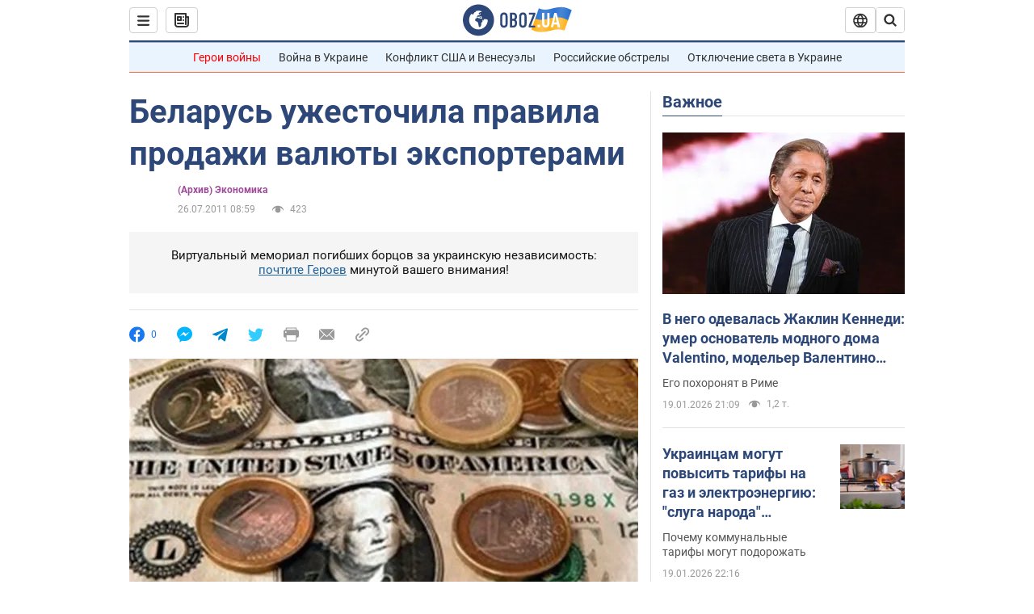

--- FILE ---
content_type: application/x-javascript; charset=utf-8
request_url: https://servicer.idealmedia.io/1418748/1?nocmp=1&sessionId=696e97d2-055fa&sessionPage=1&sessionNumberWeek=1&sessionNumber=1&scale_metric_1=64.00&scale_metric_2=256.00&scale_metric_3=100.00&cbuster=1768855506260380970348&pvid=7e262e2e-8645-4fca-a747-3f3b48f8443d&implVersion=11&lct=1763555100&mp4=1&ap=1&consentStrLen=0&wlid=7d009a15-8bfa-45ca-9e64-512a4b042458&uniqId=16037&niet=4g&nisd=false&evt=%5B%7B%22event%22%3A1%2C%22methods%22%3A%5B1%2C2%5D%7D%2C%7B%22event%22%3A2%2C%22methods%22%3A%5B1%2C2%5D%7D%5D&pv=5&jsv=es6&dpr=1&hashCommit=cbd500eb&apt=2011-07-26T08%3A59%3A00&tfre=3993&w=0&h=1&tl=150&tlp=1&sz=0x1&szp=1&szl=1&cxurl=https%3A%2F%2Ffinance.obozrevatel.com%2Fbusiness-and-finance%2Fbelarus-uzhestochila-pravila-prodazhi-valyutyi-eksporterami.htm&ref=&lu=https%3A%2F%2Ffinance.obozrevatel.com%2Fbusiness-and-finance%2Fbelarus-uzhestochila-pravila-prodazhi-valyutyi-eksporterami.htm
body_size: 827
content:
var _mgq=_mgq||[];
_mgq.push(["IdealmediaLoadGoods1418748_16037",[
["champion.com.ua","11962959","1","Мудрик отримав вердикт щодо свого майбутнього у Челсі","Лондонське Челсі може достроково припинити співпрацю із українським вінгером Михайлом Мудриком","0","","","","RQd-cBQ11DZ7EK_y0BK9Q-zAp7DyprqeV6Hb1o4WVzlKLdfngGlto9qxGjRgYmxhJP9NESf5a0MfIieRFDqB_Kldt0JdlZKDYLbkLtP-Q-U0Ht1Ajqv7ocv8LyCrV_dt",{"i":"https://s-img.idealmedia.io/n/11962959/45x45/423x0x1074x1074/aHR0cDovL2ltZ2hvc3RzLmNvbS90LzY4NzA0MS9jMTkwYjBjYTAwNjJmMWZkYTU4NmVkYTUwMzcxOWNkMC5qcGVn.webp?v=1768855506-oJDwH1sf1RDpVaRsdocXVW9G97Bap_uWr5xGc1mtiuI","l":"https://clck.idealmedia.io/pnews/11962959/i/1298901/pp/1/1?h=RQd-cBQ11DZ7EK_y0BK9Q-zAp7DyprqeV6Hb1o4WVzlKLdfngGlto9qxGjRgYmxhJP9NESf5a0MfIieRFDqB_Kldt0JdlZKDYLbkLtP-Q-U0Ht1Ajqv7ocv8LyCrV_dt&utm_campaign=obozrevatel.com&utm_source=obozrevatel.com&utm_medium=referral&rid=bca0f460-f577-11f0-af14-d404e6f97680&tt=Direct&att=3&afrd=296&iv=11&ct=1&gdprApplies=0&muid=q0j6iLeSEDJc&st=-300&mp4=1&h2=RGCnD2pppFaSHdacZpvmnsy2GX6xlGXVu7txikoXAu9kApNTXTADCUxIDol3FKO5zpSwCTRwppme7hac-lJkcw**","adc":[],"sdl":0,"dl":"","category":"Спорт","dbbr":0,"bbrt":0,"type":"e","media-type":"static","clicktrackers":[],"cta":"Читати далі","cdt":"","tri":"bca106ea-f577-11f0-af14-d404e6f97680","crid":"11962959"}],],
{"awc":{},"dt":"desktop","ts":"","tt":"Direct","isBot":1,"h2":"RGCnD2pppFaSHdacZpvmnsy2GX6xlGXVu7txikoXAu9kApNTXTADCUxIDol3FKO5zpSwCTRwppme7hac-lJkcw**","ats":0,"rid":"bca0f460-f577-11f0-af14-d404e6f97680","pvid":"7e262e2e-8645-4fca-a747-3f3b48f8443d","iv":11,"brid":32,"muidn":"q0j6iLeSEDJc","dnt":2,"cv":2,"afrd":296,"consent":true,"adv_src_id":39175}]);
_mgqp();
